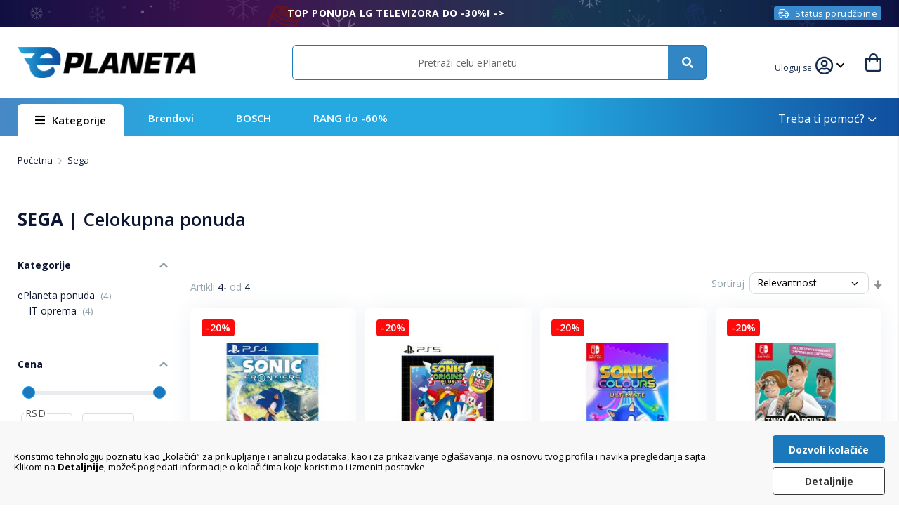

--- FILE ---
content_type: text/html; charset=utf-8
request_url: https://www.google.com/recaptcha/api2/anchor?ar=1&k=6LeT0RIqAAAAAELl7ITVc5MLov_Gnew0tga2cwUa&co=aHR0cHM6Ly9lcGxhbmV0YS5yczo0NDM.&hl=en&v=PoyoqOPhxBO7pBk68S4YbpHZ&theme=light&size=normal&anchor-ms=20000&execute-ms=30000&cb=96qm6z7lbrpf
body_size: 49278
content:
<!DOCTYPE HTML><html dir="ltr" lang="en"><head><meta http-equiv="Content-Type" content="text/html; charset=UTF-8">
<meta http-equiv="X-UA-Compatible" content="IE=edge">
<title>reCAPTCHA</title>
<style type="text/css">
/* cyrillic-ext */
@font-face {
  font-family: 'Roboto';
  font-style: normal;
  font-weight: 400;
  font-stretch: 100%;
  src: url(//fonts.gstatic.com/s/roboto/v48/KFO7CnqEu92Fr1ME7kSn66aGLdTylUAMa3GUBHMdazTgWw.woff2) format('woff2');
  unicode-range: U+0460-052F, U+1C80-1C8A, U+20B4, U+2DE0-2DFF, U+A640-A69F, U+FE2E-FE2F;
}
/* cyrillic */
@font-face {
  font-family: 'Roboto';
  font-style: normal;
  font-weight: 400;
  font-stretch: 100%;
  src: url(//fonts.gstatic.com/s/roboto/v48/KFO7CnqEu92Fr1ME7kSn66aGLdTylUAMa3iUBHMdazTgWw.woff2) format('woff2');
  unicode-range: U+0301, U+0400-045F, U+0490-0491, U+04B0-04B1, U+2116;
}
/* greek-ext */
@font-face {
  font-family: 'Roboto';
  font-style: normal;
  font-weight: 400;
  font-stretch: 100%;
  src: url(//fonts.gstatic.com/s/roboto/v48/KFO7CnqEu92Fr1ME7kSn66aGLdTylUAMa3CUBHMdazTgWw.woff2) format('woff2');
  unicode-range: U+1F00-1FFF;
}
/* greek */
@font-face {
  font-family: 'Roboto';
  font-style: normal;
  font-weight: 400;
  font-stretch: 100%;
  src: url(//fonts.gstatic.com/s/roboto/v48/KFO7CnqEu92Fr1ME7kSn66aGLdTylUAMa3-UBHMdazTgWw.woff2) format('woff2');
  unicode-range: U+0370-0377, U+037A-037F, U+0384-038A, U+038C, U+038E-03A1, U+03A3-03FF;
}
/* math */
@font-face {
  font-family: 'Roboto';
  font-style: normal;
  font-weight: 400;
  font-stretch: 100%;
  src: url(//fonts.gstatic.com/s/roboto/v48/KFO7CnqEu92Fr1ME7kSn66aGLdTylUAMawCUBHMdazTgWw.woff2) format('woff2');
  unicode-range: U+0302-0303, U+0305, U+0307-0308, U+0310, U+0312, U+0315, U+031A, U+0326-0327, U+032C, U+032F-0330, U+0332-0333, U+0338, U+033A, U+0346, U+034D, U+0391-03A1, U+03A3-03A9, U+03B1-03C9, U+03D1, U+03D5-03D6, U+03F0-03F1, U+03F4-03F5, U+2016-2017, U+2034-2038, U+203C, U+2040, U+2043, U+2047, U+2050, U+2057, U+205F, U+2070-2071, U+2074-208E, U+2090-209C, U+20D0-20DC, U+20E1, U+20E5-20EF, U+2100-2112, U+2114-2115, U+2117-2121, U+2123-214F, U+2190, U+2192, U+2194-21AE, U+21B0-21E5, U+21F1-21F2, U+21F4-2211, U+2213-2214, U+2216-22FF, U+2308-230B, U+2310, U+2319, U+231C-2321, U+2336-237A, U+237C, U+2395, U+239B-23B7, U+23D0, U+23DC-23E1, U+2474-2475, U+25AF, U+25B3, U+25B7, U+25BD, U+25C1, U+25CA, U+25CC, U+25FB, U+266D-266F, U+27C0-27FF, U+2900-2AFF, U+2B0E-2B11, U+2B30-2B4C, U+2BFE, U+3030, U+FF5B, U+FF5D, U+1D400-1D7FF, U+1EE00-1EEFF;
}
/* symbols */
@font-face {
  font-family: 'Roboto';
  font-style: normal;
  font-weight: 400;
  font-stretch: 100%;
  src: url(//fonts.gstatic.com/s/roboto/v48/KFO7CnqEu92Fr1ME7kSn66aGLdTylUAMaxKUBHMdazTgWw.woff2) format('woff2');
  unicode-range: U+0001-000C, U+000E-001F, U+007F-009F, U+20DD-20E0, U+20E2-20E4, U+2150-218F, U+2190, U+2192, U+2194-2199, U+21AF, U+21E6-21F0, U+21F3, U+2218-2219, U+2299, U+22C4-22C6, U+2300-243F, U+2440-244A, U+2460-24FF, U+25A0-27BF, U+2800-28FF, U+2921-2922, U+2981, U+29BF, U+29EB, U+2B00-2BFF, U+4DC0-4DFF, U+FFF9-FFFB, U+10140-1018E, U+10190-1019C, U+101A0, U+101D0-101FD, U+102E0-102FB, U+10E60-10E7E, U+1D2C0-1D2D3, U+1D2E0-1D37F, U+1F000-1F0FF, U+1F100-1F1AD, U+1F1E6-1F1FF, U+1F30D-1F30F, U+1F315, U+1F31C, U+1F31E, U+1F320-1F32C, U+1F336, U+1F378, U+1F37D, U+1F382, U+1F393-1F39F, U+1F3A7-1F3A8, U+1F3AC-1F3AF, U+1F3C2, U+1F3C4-1F3C6, U+1F3CA-1F3CE, U+1F3D4-1F3E0, U+1F3ED, U+1F3F1-1F3F3, U+1F3F5-1F3F7, U+1F408, U+1F415, U+1F41F, U+1F426, U+1F43F, U+1F441-1F442, U+1F444, U+1F446-1F449, U+1F44C-1F44E, U+1F453, U+1F46A, U+1F47D, U+1F4A3, U+1F4B0, U+1F4B3, U+1F4B9, U+1F4BB, U+1F4BF, U+1F4C8-1F4CB, U+1F4D6, U+1F4DA, U+1F4DF, U+1F4E3-1F4E6, U+1F4EA-1F4ED, U+1F4F7, U+1F4F9-1F4FB, U+1F4FD-1F4FE, U+1F503, U+1F507-1F50B, U+1F50D, U+1F512-1F513, U+1F53E-1F54A, U+1F54F-1F5FA, U+1F610, U+1F650-1F67F, U+1F687, U+1F68D, U+1F691, U+1F694, U+1F698, U+1F6AD, U+1F6B2, U+1F6B9-1F6BA, U+1F6BC, U+1F6C6-1F6CF, U+1F6D3-1F6D7, U+1F6E0-1F6EA, U+1F6F0-1F6F3, U+1F6F7-1F6FC, U+1F700-1F7FF, U+1F800-1F80B, U+1F810-1F847, U+1F850-1F859, U+1F860-1F887, U+1F890-1F8AD, U+1F8B0-1F8BB, U+1F8C0-1F8C1, U+1F900-1F90B, U+1F93B, U+1F946, U+1F984, U+1F996, U+1F9E9, U+1FA00-1FA6F, U+1FA70-1FA7C, U+1FA80-1FA89, U+1FA8F-1FAC6, U+1FACE-1FADC, U+1FADF-1FAE9, U+1FAF0-1FAF8, U+1FB00-1FBFF;
}
/* vietnamese */
@font-face {
  font-family: 'Roboto';
  font-style: normal;
  font-weight: 400;
  font-stretch: 100%;
  src: url(//fonts.gstatic.com/s/roboto/v48/KFO7CnqEu92Fr1ME7kSn66aGLdTylUAMa3OUBHMdazTgWw.woff2) format('woff2');
  unicode-range: U+0102-0103, U+0110-0111, U+0128-0129, U+0168-0169, U+01A0-01A1, U+01AF-01B0, U+0300-0301, U+0303-0304, U+0308-0309, U+0323, U+0329, U+1EA0-1EF9, U+20AB;
}
/* latin-ext */
@font-face {
  font-family: 'Roboto';
  font-style: normal;
  font-weight: 400;
  font-stretch: 100%;
  src: url(//fonts.gstatic.com/s/roboto/v48/KFO7CnqEu92Fr1ME7kSn66aGLdTylUAMa3KUBHMdazTgWw.woff2) format('woff2');
  unicode-range: U+0100-02BA, U+02BD-02C5, U+02C7-02CC, U+02CE-02D7, U+02DD-02FF, U+0304, U+0308, U+0329, U+1D00-1DBF, U+1E00-1E9F, U+1EF2-1EFF, U+2020, U+20A0-20AB, U+20AD-20C0, U+2113, U+2C60-2C7F, U+A720-A7FF;
}
/* latin */
@font-face {
  font-family: 'Roboto';
  font-style: normal;
  font-weight: 400;
  font-stretch: 100%;
  src: url(//fonts.gstatic.com/s/roboto/v48/KFO7CnqEu92Fr1ME7kSn66aGLdTylUAMa3yUBHMdazQ.woff2) format('woff2');
  unicode-range: U+0000-00FF, U+0131, U+0152-0153, U+02BB-02BC, U+02C6, U+02DA, U+02DC, U+0304, U+0308, U+0329, U+2000-206F, U+20AC, U+2122, U+2191, U+2193, U+2212, U+2215, U+FEFF, U+FFFD;
}
/* cyrillic-ext */
@font-face {
  font-family: 'Roboto';
  font-style: normal;
  font-weight: 500;
  font-stretch: 100%;
  src: url(//fonts.gstatic.com/s/roboto/v48/KFO7CnqEu92Fr1ME7kSn66aGLdTylUAMa3GUBHMdazTgWw.woff2) format('woff2');
  unicode-range: U+0460-052F, U+1C80-1C8A, U+20B4, U+2DE0-2DFF, U+A640-A69F, U+FE2E-FE2F;
}
/* cyrillic */
@font-face {
  font-family: 'Roboto';
  font-style: normal;
  font-weight: 500;
  font-stretch: 100%;
  src: url(//fonts.gstatic.com/s/roboto/v48/KFO7CnqEu92Fr1ME7kSn66aGLdTylUAMa3iUBHMdazTgWw.woff2) format('woff2');
  unicode-range: U+0301, U+0400-045F, U+0490-0491, U+04B0-04B1, U+2116;
}
/* greek-ext */
@font-face {
  font-family: 'Roboto';
  font-style: normal;
  font-weight: 500;
  font-stretch: 100%;
  src: url(//fonts.gstatic.com/s/roboto/v48/KFO7CnqEu92Fr1ME7kSn66aGLdTylUAMa3CUBHMdazTgWw.woff2) format('woff2');
  unicode-range: U+1F00-1FFF;
}
/* greek */
@font-face {
  font-family: 'Roboto';
  font-style: normal;
  font-weight: 500;
  font-stretch: 100%;
  src: url(//fonts.gstatic.com/s/roboto/v48/KFO7CnqEu92Fr1ME7kSn66aGLdTylUAMa3-UBHMdazTgWw.woff2) format('woff2');
  unicode-range: U+0370-0377, U+037A-037F, U+0384-038A, U+038C, U+038E-03A1, U+03A3-03FF;
}
/* math */
@font-face {
  font-family: 'Roboto';
  font-style: normal;
  font-weight: 500;
  font-stretch: 100%;
  src: url(//fonts.gstatic.com/s/roboto/v48/KFO7CnqEu92Fr1ME7kSn66aGLdTylUAMawCUBHMdazTgWw.woff2) format('woff2');
  unicode-range: U+0302-0303, U+0305, U+0307-0308, U+0310, U+0312, U+0315, U+031A, U+0326-0327, U+032C, U+032F-0330, U+0332-0333, U+0338, U+033A, U+0346, U+034D, U+0391-03A1, U+03A3-03A9, U+03B1-03C9, U+03D1, U+03D5-03D6, U+03F0-03F1, U+03F4-03F5, U+2016-2017, U+2034-2038, U+203C, U+2040, U+2043, U+2047, U+2050, U+2057, U+205F, U+2070-2071, U+2074-208E, U+2090-209C, U+20D0-20DC, U+20E1, U+20E5-20EF, U+2100-2112, U+2114-2115, U+2117-2121, U+2123-214F, U+2190, U+2192, U+2194-21AE, U+21B0-21E5, U+21F1-21F2, U+21F4-2211, U+2213-2214, U+2216-22FF, U+2308-230B, U+2310, U+2319, U+231C-2321, U+2336-237A, U+237C, U+2395, U+239B-23B7, U+23D0, U+23DC-23E1, U+2474-2475, U+25AF, U+25B3, U+25B7, U+25BD, U+25C1, U+25CA, U+25CC, U+25FB, U+266D-266F, U+27C0-27FF, U+2900-2AFF, U+2B0E-2B11, U+2B30-2B4C, U+2BFE, U+3030, U+FF5B, U+FF5D, U+1D400-1D7FF, U+1EE00-1EEFF;
}
/* symbols */
@font-face {
  font-family: 'Roboto';
  font-style: normal;
  font-weight: 500;
  font-stretch: 100%;
  src: url(//fonts.gstatic.com/s/roboto/v48/KFO7CnqEu92Fr1ME7kSn66aGLdTylUAMaxKUBHMdazTgWw.woff2) format('woff2');
  unicode-range: U+0001-000C, U+000E-001F, U+007F-009F, U+20DD-20E0, U+20E2-20E4, U+2150-218F, U+2190, U+2192, U+2194-2199, U+21AF, U+21E6-21F0, U+21F3, U+2218-2219, U+2299, U+22C4-22C6, U+2300-243F, U+2440-244A, U+2460-24FF, U+25A0-27BF, U+2800-28FF, U+2921-2922, U+2981, U+29BF, U+29EB, U+2B00-2BFF, U+4DC0-4DFF, U+FFF9-FFFB, U+10140-1018E, U+10190-1019C, U+101A0, U+101D0-101FD, U+102E0-102FB, U+10E60-10E7E, U+1D2C0-1D2D3, U+1D2E0-1D37F, U+1F000-1F0FF, U+1F100-1F1AD, U+1F1E6-1F1FF, U+1F30D-1F30F, U+1F315, U+1F31C, U+1F31E, U+1F320-1F32C, U+1F336, U+1F378, U+1F37D, U+1F382, U+1F393-1F39F, U+1F3A7-1F3A8, U+1F3AC-1F3AF, U+1F3C2, U+1F3C4-1F3C6, U+1F3CA-1F3CE, U+1F3D4-1F3E0, U+1F3ED, U+1F3F1-1F3F3, U+1F3F5-1F3F7, U+1F408, U+1F415, U+1F41F, U+1F426, U+1F43F, U+1F441-1F442, U+1F444, U+1F446-1F449, U+1F44C-1F44E, U+1F453, U+1F46A, U+1F47D, U+1F4A3, U+1F4B0, U+1F4B3, U+1F4B9, U+1F4BB, U+1F4BF, U+1F4C8-1F4CB, U+1F4D6, U+1F4DA, U+1F4DF, U+1F4E3-1F4E6, U+1F4EA-1F4ED, U+1F4F7, U+1F4F9-1F4FB, U+1F4FD-1F4FE, U+1F503, U+1F507-1F50B, U+1F50D, U+1F512-1F513, U+1F53E-1F54A, U+1F54F-1F5FA, U+1F610, U+1F650-1F67F, U+1F687, U+1F68D, U+1F691, U+1F694, U+1F698, U+1F6AD, U+1F6B2, U+1F6B9-1F6BA, U+1F6BC, U+1F6C6-1F6CF, U+1F6D3-1F6D7, U+1F6E0-1F6EA, U+1F6F0-1F6F3, U+1F6F7-1F6FC, U+1F700-1F7FF, U+1F800-1F80B, U+1F810-1F847, U+1F850-1F859, U+1F860-1F887, U+1F890-1F8AD, U+1F8B0-1F8BB, U+1F8C0-1F8C1, U+1F900-1F90B, U+1F93B, U+1F946, U+1F984, U+1F996, U+1F9E9, U+1FA00-1FA6F, U+1FA70-1FA7C, U+1FA80-1FA89, U+1FA8F-1FAC6, U+1FACE-1FADC, U+1FADF-1FAE9, U+1FAF0-1FAF8, U+1FB00-1FBFF;
}
/* vietnamese */
@font-face {
  font-family: 'Roboto';
  font-style: normal;
  font-weight: 500;
  font-stretch: 100%;
  src: url(//fonts.gstatic.com/s/roboto/v48/KFO7CnqEu92Fr1ME7kSn66aGLdTylUAMa3OUBHMdazTgWw.woff2) format('woff2');
  unicode-range: U+0102-0103, U+0110-0111, U+0128-0129, U+0168-0169, U+01A0-01A1, U+01AF-01B0, U+0300-0301, U+0303-0304, U+0308-0309, U+0323, U+0329, U+1EA0-1EF9, U+20AB;
}
/* latin-ext */
@font-face {
  font-family: 'Roboto';
  font-style: normal;
  font-weight: 500;
  font-stretch: 100%;
  src: url(//fonts.gstatic.com/s/roboto/v48/KFO7CnqEu92Fr1ME7kSn66aGLdTylUAMa3KUBHMdazTgWw.woff2) format('woff2');
  unicode-range: U+0100-02BA, U+02BD-02C5, U+02C7-02CC, U+02CE-02D7, U+02DD-02FF, U+0304, U+0308, U+0329, U+1D00-1DBF, U+1E00-1E9F, U+1EF2-1EFF, U+2020, U+20A0-20AB, U+20AD-20C0, U+2113, U+2C60-2C7F, U+A720-A7FF;
}
/* latin */
@font-face {
  font-family: 'Roboto';
  font-style: normal;
  font-weight: 500;
  font-stretch: 100%;
  src: url(//fonts.gstatic.com/s/roboto/v48/KFO7CnqEu92Fr1ME7kSn66aGLdTylUAMa3yUBHMdazQ.woff2) format('woff2');
  unicode-range: U+0000-00FF, U+0131, U+0152-0153, U+02BB-02BC, U+02C6, U+02DA, U+02DC, U+0304, U+0308, U+0329, U+2000-206F, U+20AC, U+2122, U+2191, U+2193, U+2212, U+2215, U+FEFF, U+FFFD;
}
/* cyrillic-ext */
@font-face {
  font-family: 'Roboto';
  font-style: normal;
  font-weight: 900;
  font-stretch: 100%;
  src: url(//fonts.gstatic.com/s/roboto/v48/KFO7CnqEu92Fr1ME7kSn66aGLdTylUAMa3GUBHMdazTgWw.woff2) format('woff2');
  unicode-range: U+0460-052F, U+1C80-1C8A, U+20B4, U+2DE0-2DFF, U+A640-A69F, U+FE2E-FE2F;
}
/* cyrillic */
@font-face {
  font-family: 'Roboto';
  font-style: normal;
  font-weight: 900;
  font-stretch: 100%;
  src: url(//fonts.gstatic.com/s/roboto/v48/KFO7CnqEu92Fr1ME7kSn66aGLdTylUAMa3iUBHMdazTgWw.woff2) format('woff2');
  unicode-range: U+0301, U+0400-045F, U+0490-0491, U+04B0-04B1, U+2116;
}
/* greek-ext */
@font-face {
  font-family: 'Roboto';
  font-style: normal;
  font-weight: 900;
  font-stretch: 100%;
  src: url(//fonts.gstatic.com/s/roboto/v48/KFO7CnqEu92Fr1ME7kSn66aGLdTylUAMa3CUBHMdazTgWw.woff2) format('woff2');
  unicode-range: U+1F00-1FFF;
}
/* greek */
@font-face {
  font-family: 'Roboto';
  font-style: normal;
  font-weight: 900;
  font-stretch: 100%;
  src: url(//fonts.gstatic.com/s/roboto/v48/KFO7CnqEu92Fr1ME7kSn66aGLdTylUAMa3-UBHMdazTgWw.woff2) format('woff2');
  unicode-range: U+0370-0377, U+037A-037F, U+0384-038A, U+038C, U+038E-03A1, U+03A3-03FF;
}
/* math */
@font-face {
  font-family: 'Roboto';
  font-style: normal;
  font-weight: 900;
  font-stretch: 100%;
  src: url(//fonts.gstatic.com/s/roboto/v48/KFO7CnqEu92Fr1ME7kSn66aGLdTylUAMawCUBHMdazTgWw.woff2) format('woff2');
  unicode-range: U+0302-0303, U+0305, U+0307-0308, U+0310, U+0312, U+0315, U+031A, U+0326-0327, U+032C, U+032F-0330, U+0332-0333, U+0338, U+033A, U+0346, U+034D, U+0391-03A1, U+03A3-03A9, U+03B1-03C9, U+03D1, U+03D5-03D6, U+03F0-03F1, U+03F4-03F5, U+2016-2017, U+2034-2038, U+203C, U+2040, U+2043, U+2047, U+2050, U+2057, U+205F, U+2070-2071, U+2074-208E, U+2090-209C, U+20D0-20DC, U+20E1, U+20E5-20EF, U+2100-2112, U+2114-2115, U+2117-2121, U+2123-214F, U+2190, U+2192, U+2194-21AE, U+21B0-21E5, U+21F1-21F2, U+21F4-2211, U+2213-2214, U+2216-22FF, U+2308-230B, U+2310, U+2319, U+231C-2321, U+2336-237A, U+237C, U+2395, U+239B-23B7, U+23D0, U+23DC-23E1, U+2474-2475, U+25AF, U+25B3, U+25B7, U+25BD, U+25C1, U+25CA, U+25CC, U+25FB, U+266D-266F, U+27C0-27FF, U+2900-2AFF, U+2B0E-2B11, U+2B30-2B4C, U+2BFE, U+3030, U+FF5B, U+FF5D, U+1D400-1D7FF, U+1EE00-1EEFF;
}
/* symbols */
@font-face {
  font-family: 'Roboto';
  font-style: normal;
  font-weight: 900;
  font-stretch: 100%;
  src: url(//fonts.gstatic.com/s/roboto/v48/KFO7CnqEu92Fr1ME7kSn66aGLdTylUAMaxKUBHMdazTgWw.woff2) format('woff2');
  unicode-range: U+0001-000C, U+000E-001F, U+007F-009F, U+20DD-20E0, U+20E2-20E4, U+2150-218F, U+2190, U+2192, U+2194-2199, U+21AF, U+21E6-21F0, U+21F3, U+2218-2219, U+2299, U+22C4-22C6, U+2300-243F, U+2440-244A, U+2460-24FF, U+25A0-27BF, U+2800-28FF, U+2921-2922, U+2981, U+29BF, U+29EB, U+2B00-2BFF, U+4DC0-4DFF, U+FFF9-FFFB, U+10140-1018E, U+10190-1019C, U+101A0, U+101D0-101FD, U+102E0-102FB, U+10E60-10E7E, U+1D2C0-1D2D3, U+1D2E0-1D37F, U+1F000-1F0FF, U+1F100-1F1AD, U+1F1E6-1F1FF, U+1F30D-1F30F, U+1F315, U+1F31C, U+1F31E, U+1F320-1F32C, U+1F336, U+1F378, U+1F37D, U+1F382, U+1F393-1F39F, U+1F3A7-1F3A8, U+1F3AC-1F3AF, U+1F3C2, U+1F3C4-1F3C6, U+1F3CA-1F3CE, U+1F3D4-1F3E0, U+1F3ED, U+1F3F1-1F3F3, U+1F3F5-1F3F7, U+1F408, U+1F415, U+1F41F, U+1F426, U+1F43F, U+1F441-1F442, U+1F444, U+1F446-1F449, U+1F44C-1F44E, U+1F453, U+1F46A, U+1F47D, U+1F4A3, U+1F4B0, U+1F4B3, U+1F4B9, U+1F4BB, U+1F4BF, U+1F4C8-1F4CB, U+1F4D6, U+1F4DA, U+1F4DF, U+1F4E3-1F4E6, U+1F4EA-1F4ED, U+1F4F7, U+1F4F9-1F4FB, U+1F4FD-1F4FE, U+1F503, U+1F507-1F50B, U+1F50D, U+1F512-1F513, U+1F53E-1F54A, U+1F54F-1F5FA, U+1F610, U+1F650-1F67F, U+1F687, U+1F68D, U+1F691, U+1F694, U+1F698, U+1F6AD, U+1F6B2, U+1F6B9-1F6BA, U+1F6BC, U+1F6C6-1F6CF, U+1F6D3-1F6D7, U+1F6E0-1F6EA, U+1F6F0-1F6F3, U+1F6F7-1F6FC, U+1F700-1F7FF, U+1F800-1F80B, U+1F810-1F847, U+1F850-1F859, U+1F860-1F887, U+1F890-1F8AD, U+1F8B0-1F8BB, U+1F8C0-1F8C1, U+1F900-1F90B, U+1F93B, U+1F946, U+1F984, U+1F996, U+1F9E9, U+1FA00-1FA6F, U+1FA70-1FA7C, U+1FA80-1FA89, U+1FA8F-1FAC6, U+1FACE-1FADC, U+1FADF-1FAE9, U+1FAF0-1FAF8, U+1FB00-1FBFF;
}
/* vietnamese */
@font-face {
  font-family: 'Roboto';
  font-style: normal;
  font-weight: 900;
  font-stretch: 100%;
  src: url(//fonts.gstatic.com/s/roboto/v48/KFO7CnqEu92Fr1ME7kSn66aGLdTylUAMa3OUBHMdazTgWw.woff2) format('woff2');
  unicode-range: U+0102-0103, U+0110-0111, U+0128-0129, U+0168-0169, U+01A0-01A1, U+01AF-01B0, U+0300-0301, U+0303-0304, U+0308-0309, U+0323, U+0329, U+1EA0-1EF9, U+20AB;
}
/* latin-ext */
@font-face {
  font-family: 'Roboto';
  font-style: normal;
  font-weight: 900;
  font-stretch: 100%;
  src: url(//fonts.gstatic.com/s/roboto/v48/KFO7CnqEu92Fr1ME7kSn66aGLdTylUAMa3KUBHMdazTgWw.woff2) format('woff2');
  unicode-range: U+0100-02BA, U+02BD-02C5, U+02C7-02CC, U+02CE-02D7, U+02DD-02FF, U+0304, U+0308, U+0329, U+1D00-1DBF, U+1E00-1E9F, U+1EF2-1EFF, U+2020, U+20A0-20AB, U+20AD-20C0, U+2113, U+2C60-2C7F, U+A720-A7FF;
}
/* latin */
@font-face {
  font-family: 'Roboto';
  font-style: normal;
  font-weight: 900;
  font-stretch: 100%;
  src: url(//fonts.gstatic.com/s/roboto/v48/KFO7CnqEu92Fr1ME7kSn66aGLdTylUAMa3yUBHMdazQ.woff2) format('woff2');
  unicode-range: U+0000-00FF, U+0131, U+0152-0153, U+02BB-02BC, U+02C6, U+02DA, U+02DC, U+0304, U+0308, U+0329, U+2000-206F, U+20AC, U+2122, U+2191, U+2193, U+2212, U+2215, U+FEFF, U+FFFD;
}

</style>
<link rel="stylesheet" type="text/css" href="https://www.gstatic.com/recaptcha/releases/PoyoqOPhxBO7pBk68S4YbpHZ/styles__ltr.css">
<script nonce="vrSx5azS4bqVSlxYQN_jYA" type="text/javascript">window['__recaptcha_api'] = 'https://www.google.com/recaptcha/api2/';</script>
<script type="text/javascript" src="https://www.gstatic.com/recaptcha/releases/PoyoqOPhxBO7pBk68S4YbpHZ/recaptcha__en.js" nonce="vrSx5azS4bqVSlxYQN_jYA">
      
    </script></head>
<body><div id="rc-anchor-alert" class="rc-anchor-alert"></div>
<input type="hidden" id="recaptcha-token" value="[base64]">
<script type="text/javascript" nonce="vrSx5azS4bqVSlxYQN_jYA">
      recaptcha.anchor.Main.init("[\x22ainput\x22,[\x22bgdata\x22,\x22\x22,\[base64]/[base64]/[base64]/[base64]/cjw8ejpyPj4+eil9Y2F0Y2gobCl7dGhyb3cgbDt9fSxIPWZ1bmN0aW9uKHcsdCx6KXtpZih3PT0xOTR8fHc9PTIwOCl0LnZbd10/dC52W3ddLmNvbmNhdCh6KTp0LnZbd109b2Yoeix0KTtlbHNle2lmKHQuYkImJnchPTMxNylyZXR1cm47dz09NjZ8fHc9PTEyMnx8dz09NDcwfHx3PT00NHx8dz09NDE2fHx3PT0zOTd8fHc9PTQyMXx8dz09Njh8fHc9PTcwfHx3PT0xODQ/[base64]/[base64]/[base64]/bmV3IGRbVl0oSlswXSk6cD09Mj9uZXcgZFtWXShKWzBdLEpbMV0pOnA9PTM/bmV3IGRbVl0oSlswXSxKWzFdLEpbMl0pOnA9PTQ/[base64]/[base64]/[base64]/[base64]\x22,\[base64]\\u003d\\u003d\x22,\x22SsOZM8Oow6vDosOxJcO3w6gbIMOOwp8AwohowqfCvMKpB8KvwonDj8KNLMObw5/Dv8Omw4fDum/DpTdqw4JaNcKPwpfCjsKRbMKNw5fDu8OyAgwgw6/DuMOTF8KnTcKwwqwDc8OnBMKew61qbcKWZRpBwpbCr8O/FD96N8KzwoTDigZOWRTCrsOLF8OoQm8CeULDkcKnPxdebn8hFMKzbU3DnMOsacKPLMOTwo/CvMOeex/[base64]/DqMK7wr/CkcOlJhLCvMKDw6LDpGYFwovCi2HDn8OXUcKHwrLCqcK6Zz/DiFPCucKyMcKmwrzCqFRCw6LCs8OCw4lrD8KqJV/[base64]/Dp3UqV8KGWwfCqsO1EmpiPnTDk8OKwqvCmCAUXsOXw7rCtzFyMUnDqy7Dm28rwqxpMsKRw6rChcKLCS0Yw5LCowPCpAN0wrUbw4LCukIQfhcXwobCgMK4IMKCEjfChUTDjsKowqXDtn5Ld8K+dXzDgT7CqcO9wqlKWD/[base64]/WMOVSBjCmsKYwoTDiMO0VDfCvhYoVsKJw5/[base64]/CsEkuw4XDncOHwo/CqsKkw6DDsMKYwpw3wrDDghoQwpNyDRtBfsKJw6fDsQ7Cvy7CgQF6w6DCp8OxFHrCi3k4SwbDq1bCl31bwp9Pw6bDgsOPw6HDuF3DvMKqw6jCtcOqw6NSasOnD8OWTTs0CyEfecK5wpZNw5pDw5kHwrlpwrJvw6Iuwq7DmMOQOD9Twr5ifB/Do8KZAcKKw5rCscKjY8O+FSHDhCzCjcKiQTLCocK/w73ClcOSb8KbVsOqPcKEZV7Dv8K6ZAwqwqF/[base64]/ClgfCijzCpmlKGmrDsx7CtizCjsOZAcKgWUwJFl3CscO+CF7DhMOKw5TDlMOWIzIZwqjDozbDgcKaw6lfw6I8IMKBGsKRSsKMEwLDsGXCjMOYFE5Fw6lfwphYwrDDjG4ReWc/OcO1w4d+SATCq8Kld8KaNMKAw5Zsw43DvAHClW/CswnDpsKLPcK2D1x1OBlgQ8KzPcOSNcOnMUIPw6/Cg1XDn8O6d8Knwq7Cl8OUwppsbsKiwqvCgArCgcKnwpjCmzZewq5Yw5vCgMKxw5zChUvDrTMew63CvcK8w5QqwovDkRg0wobCuVlrAcO1E8OHw4dKw7dAw63CnsO/Njx2w757w7LCpU3DvlvDh17DtVoCw79jcsKWV0nDkjo3X0QmbMKmwqXDiT5Fw4/[base64]/E8KhJXk9GgxMM8OZwpnDn8KIecOYwrbDgwDDpifCoykNw7zCsD7CnzjDr8OWYnJ4wrDDrzzDq3/Dq8KKU2pqJcKew5psBSjDvMKvwofChcK1fcOBwpwwJCFkVWjCgADChMOoP8Ked27CkE1Kb8KfwpQ0w4ptwoDDo8OMwovCnsOBGsO0U0rDscOYwqTCjWFLwo0zYMKnw7B9dMObFw3DvFDCrHBaU8K7diPDicK+wrLCgQTDvCTDucKpbkd8wr7Cog/CrljDsB51HcKKXMO8LEHDpMObwrPDpcK9Tz3Cn2kHAsOFD8OSwoFSw7zDmcO+MsKgw7bCvS/[base64]/DgsKXDcKaZsKhdcK6IcO+w5LCq3gaw6wawp8jw4XDolDDvHvCtyHDqkrCgSzCqjcIfWUTwrTCoxTDgsKPKigQAAbDrsK8XiXCtjPDljDDpsKMw6TDk8OMNW3DtEwiw6k2w6YRwp1gwrtpSMKBERp1AFfDu8KVw6h7woQ/[base64]/ChcO7w5kMwovCgMKAw7gIw5zDiRTCsy07w4Yswp9RwrfDlG4DGMKlw53DtMK1W3wXGsKUw4N5w4TCj3w6wrvDvcOPwrjCmMKGwofCpMKxHcK+wqJaw4cewoFGw7/CijEVw5DCgVXDs2jDlAxVd8O+wplNw4IrJMOEwrTDlMKwfRDDsw0Acl/[base64]/DhlzDmsKUw7/Cr8OGwqbCqsKMwrkTXsKnel3CtUbDtMOhwoZ8OcKJJAjCgHHDn8Ofw6rDv8KvfyPCpcKhESXCoHguUsKTw7DDkMOUw79TP0lrN2/CpMKpwrsLVMKjRHbDtMKaM1rCo8OKwqJtDMKWRcOxI8KAOMKJwqlAwoDDpz0FwqBhwqvDoBhIwozCiGc7worDiXlcKsOSwq9mw5XDllLCkGM0wqXDjcOPw7fCmcKkw5R9H1VaAU3Cijh2UsKnSTjDn8K7Tx91IcOrwogFEwUkc8O+w6LDoADDsMOBEMOeUMOxY8K/[base64]/w7nCo1kHw4Zbw47ChyICawFnw7nDgSnDlAFOSCpbaRx9w6nDuyBRNxFKTsKuw4kiw4LCt8OFSMOnwr5HZ8KeEMKAUWRww63DulPDtMKiw4XCjXfDvHLDmzAUQxMGTTUaC8KewrlUwpF0fSAOwqfCq3sewq7Com5Jw5MjOmrDkFMmw4bCh8K/w4BDDWHCuE7DhcK4PcKfwoDDgkQ/HsK0wp/Cs8KpIUh5wo/[base64]/EMK4wpnCgMOGw4nCqxTCmFMjPz0nFnk6wrrDpjpCTTHCunB4wp/CvsO5w5BGOMONwrvDsk4DEMKSJS3Dj2DClVoAwpLCm8Khbk5Gw5jDjyjCv8OJYMKSw5sVwr0xw70rasOSOsKPw7/DtMKwNCB0w5rDhcONw5orasOow4vDgRrCmMO0w48+w6DCu8KYwoHCkcKCw6vCg8K9wpZkwo/DusK6VTs0FMKLwqrDjMOjw5cNGhsYwo1Db2XClAXDv8OZw77Cl8KIX8KNQC/Dlmlpwr40w7EawqvCoCDDpMOdbTfDgWjDoMKiwr3DihjDjQHCjsOZwqdiGCzCsmcMwpsZw7dmw58fIsObKl5Sw5XDk8OWw5DCrC/CkyDCkH/CiUbClQZ/HcOmB1cdBcKaw73DqgsBwrDChgzDkcOUGMO/BAbDpMKYw6bDpC3DkUF9w4rCsxNSflFww7xPMMOxRcKxw6zCjD3DnlTClsOOdMOnBFlbRhFRw5HDsMKYw63Cux1BSwHDpBkiUMOmdRhVdBjDjFvDuCMNwrEDwoo2RcKFwrlvw64nwrNjbsOAUncWFzzCuW/CkTQ3Ujs3RxfCv8K1w5Jpw4XDicOLw40qwqnCrMKOCwB7wrrCpQrCr2pPUMKKd8OSwr3DmcKGw7PCuMKgY0rDo8KgPHvDl2JvYTczwqF9wpcrw6/CisKpwrLDu8KhwokFXBjDqkMvw4HCjsK9extMw5h/w7l3wqXCjMOMwrLCrsOSfzEUwropwq4fb1PCr8Kyw404wqd+w689ZQDDtsKzLjA+OQ3CscOJScOVw7bDlsOqcMK/w5QGOcK4wpFMwr3CrMKwc2JewoAzw7RQwoQ/w53DlsKeT8K4wqxgWSPCvUsrw64NfzM9wrILw5HDs8O7wqTDrcK7w74vwrABEVPDiMKmwpTDukzCosO+SsKuw5jCh8K1dcKKCMOmcBvDu8O1ZWnDhsKjPMOebEPCj8OQaMOcw7p+c8Kkw4nCiV17wq06Sjk2w4fDsX/DvcKdwqzDisKtCwV/w5bDvcOpwrDCqFvClC5QwrVcR8OHScOWwoXCt8Kuwr/ChHXCv8OhfcKcH8KTwobDsDpAc2QlWcKuWsKHAcKHwovCqcO/w6AGw6g+w4XCuwlQwq3Cr0XDkybCjUDCpTgmw77DgMOQJMKbwoJNbhgiwqvCrcO6KXHCsG9Uw5Ahw6hxEcKue1ALcMK0KUHDqRRkwoAgwo3DusKqTsKXJcO2wocnw7LCosKRZ8KtXsKETcK6Em5+wpzCh8KgKAXCmW/[base64]/CqAk/w60LYEUPVH4DbG7DuMKVPlvDtMO4esK0w6fCq0PCjMK+TRA8WMK8QTofcMOIKBbDuQAAb8KKw5LCqcOpMVjDsjjDvcOYwoHCocK2fsKzwpfCtw/CpsKGw45mwoIKMirDnBYbwpEmwrcEE2h8wpjCs8K0MMKbcAnDgxQzw5jDj8Orw6zCv2YCw5nCisKIRMKRLxwGYETCvFsrPsKLwrvDkxMCcktWYy/CrRHDuAAHwoU2EWHDoSPDvX8GGMKmwrvDgnfDksOsHERuwr06dXFewrvDpcOkw6ALwqUrw4VwwpvDtSszd23CglcnTsKSAMK2wrjDmibCgR7Duj4tcsKrwrp7JmfCi8OGwrbChirCv8O8w6LDu2lTCAHDojzDj8O0wrZ4w43DsnpJwqjCuUM/w6zCmFNrG8OHXMK1C8OFwrARw7/Co8OiLn3ClBzDsRTDjHHCqFLChzvCtwrCosO3FcKMPMKDM8KBX3vCmkNcwrzCtjMsNG0nMgjDr2HDtQfCo8KPYnhAwoIuwpxTw5HDgsOxWk1Lw4LCm8K8w6HDkcORwqzCjsOKY3TDgDkyDcOKwrfDhmhWwpJTSTbCihlrwqXCiMKif0rCvMKvbMKDw7/CszM+C8OqwofDuxJaP8O1w6Akw4IXw6fChwvDqyR3EsOfwrg7w64kw40fYMO3Dz3DmcK0w4MeQcKxR8KfKEPDrsOELhx7w6YUw73Cg8K9XQfCuMOPeMOLaMKRYMO3CMKkOMOZw43ClAhYwo57ecOtFcKkw6BHw7ZuV8OVf8KLfMOfIMK4w6EPPkHCk3PDicOPwp/CtsO1fcKvw5fDkcKtw4ckGcKdAMK8w6swwpgsw65mwpYjwpbDhsOwwoLDsRolb8KJCcKZw4t3worChMKew5wYVD8Dw5PDrkB/IT3Cm00oO8Kqw4M9wr3CqRddwqHDhzfDucOWwo7CpcOnw5XCo8K5wqxhRMKpDyDCt8ORE8KPJsKbwoIkwpPDlnwkwrnDl1hww4DDqV59eVHDt0jCr8KWw7jDpcOowoZDEjZgw47CrMKgOMOLw5lGw6TDqsOsw7/CrsKdHcOQw5vCuVwJw7wAeS0xw7ssRMOncjZOw54ywqLCs0cJw5TCgcKiNQQMeC3DngrCvcOzw5/DjMK2woJGXlF2wqjCoy7CjcOMSjtNwoPCgcK+w7ofNQRIw6zDm3vCosKQwowpYcK0XcOfwqDDhFzDicOqw5xwwpRmAcOWwoI8cMKRw4fCk8OqwpTDsG7DmcKSwohow7VOwo1BRsOGwpRaw6/CllhaDl/DosO0w4s+fxkFw5/DvDDDg8Khw70qw4TCtjPDvD4/UGnDoArDjm4Wb2LDig/DjcKHwo7CjsOWw5BVH8K5e8ODw4nCjiDCgXfDmRjDjB/[base64]/Dux8WJ8KLwqlPwqd9wrbCpMKmworCsFUTwp0NwrwfbFV5wo0DwpQEwojCshc3w5XCh8O+w6dQaMOLG8OOwrUVw5/CrhnDscOKw57DqcKgwrgpPsOqw7gvW8O2wonDmMKCwrt5TMK2w7B6wq/DsXDCv8ObwqESE8OiXyV8wpnCoMO9CcKlOARyOMOhwo9Dc8KwJ8Kpw7VXdDooXMOTJMK7wqhLCMOPX8OXw5p1w6XChx/[base64]/wrxqwq9/w5JNw7QSwrXDsMKTWnrDp0hnVwfClVHCpDAfdwQkwqYDw6jDmMOawpEgesKJL0VcJcOUGsKeCcKnwphAwohWYMO7Gh4ywpfClMKaw4LDgm4Ja2PCkEFcCsK5NXDCnWHCrnXCnMOuJsONw53Dh8KNRsOvXmzCs8OiwpRTw5UQa8ObwoTDuR/CqMOjQFZPwoIxwqzClDrDkibCphcjwr9LNTPCvsO/wqbDhMK4SsO+wprCiCLDsix2Ox/Crj4CUG5ZwrfCpMOcM8Kaw7YNw7bChyfCk8OcHRvCjMOIwo/Cr3cow5JhwozCv2zDrcOEwqwCw7wvCRjDhQzClMKDw601w5rCn8K3wpHCi8KaAyM4woTDtT1uOzfChMKyDsKnMsKEwpFtbMKGD8KowqcwF1FSHhp2wp/[base64]/CjVZkYXvDnWwMRsOOw5bDtsOCwo0xB8KtJMOkM8KAw7bCqF0THsOcw5HCr3TDk8OQHQcjwqbDiToXG8OKXmHCrcKww4U2w5EWwqXDvUIQw4zCu8K0w7zDsDAxwpfDgsOvWztkw5/Do8KNTMKawpALWGFmw7kKwpLDkU0owqLCqA5dURLDuyfChw7Di8OPJcKvwoIYbg7CszHDigXCiCPDr3k4wopNwrNSw4zCgDnCiQjCm8OmJV7CjGjDkMK+AcOfIRV/[base64]/DjcKzw7FNP1EeYcOLGF/DqsO0wrbDgSdMccOTEzrDhFYYw6rCpMKZMjzDvUoGwpHCuFzDhyFpLhLCuxN9RAoVMMOXw5jDoArCiMKjRk9bwoY8wp7CqVMHEMKfZQ3DujBFw5TCgUgWZ8Ogw4LCuQ4XbynCl8K/VjsrVwnDukpvwqURw7A/eldswrg7PsOsWcK8MyYqU2gRw4bCocKzVTDCuy5fQXPCkFhjWsKHCMKXw5M3XFJyw6gtw4bCghrChsKWwrRgSD/Cn8KJXi3DnggAw5crMDZVVQZ1wpXCmMOrw5/CqMOJw7zDo1nDh1dCCMKnwq4vQcKPbnDCvGR1wrLCt8KUw5nDn8Ogw7zCnjzClFzDscOWw4N0wofCkMOuD0ZsWMOdw5vCkUPCigjCsjLDqcKWLBJAKkQ8Xglmw7MQw6B/[base64]/DhsK+WCllQGnCj2wMGsOPd8K8VT0sCWxNw6lQwprDlMK3XTVsGsKbwpLCm8OmFsO6w4TCn8KvXlfDgGdRw6AxK0FHw712w73DgcKiOcK5Uz8QasKfw40RbUNxdWbDlcKXw7ELwpPDiArCmlYoLCgjwp0CwrHCscO4wqU/[base64]/w7xKwpjDuB7CrcKsw7DCokXCs8ODJsONOMOsTBbCisKmRMKPOih4wrVOw6fDsGvDiMOVwrFBw6YDVHNuw7rDmcO+w7vDtsOZwpLDnsKYw4Ycw5tQP8KQE8O7w6/CocOkw6PDmMKUwqE1w5LDuzVoW2cHZMOIw4Bvw5fCrXLDuB3DgMOSwovDsinCn8OGwpd0wpTDmWLDtiE9w4Z/JsK6ScOCd2jDusKAwrRPB8OPWUo7KMKiw4lOw53CkQfDtsOyw4h5M3oIwpozD1UVw7oRJcKmf0zDgcK3TH/CnsKLNsKRFTPCgSvCncOTw4PCi8KyLS5mw45YwrZ0LUREDcOBCcOWwoDClcOgFjrDucOlwokuwqkdw7Ndwq7Cl8KAb8OXw4fCn1nDgXbCnMKRJMK7HwcVw6vDssKGwqzClFFKw7nCp8Ozw4gsCcOzMcOrJcOnfSRabcOhw67CoVQGYMOtWV9rUCjCpyzDr8KPOFp3w7/DgFtnwrZYG3DDjj5Bwr/DmyzCiUYGSEhhw7LCmWUnWcKww61XwpzDoyhYw7jCo14tSMOBc8K5IcOcMsONd2zDpBV7w7TCuGfDpzdVGMKaw5kDw4/DqMORSMKPHVrDtMK3dsO+acO5w5nDoMKuaRZXUcKqw77CvVjDiFkAwpBsQsO4wr/Dt8OlGQRdf8O9w4nCrWgKccOyw4bDo27Cq8OXw65CJ2NdwoDCjnrCvsOLwqA9wpnDtcKhwrTDiUdeZjbCksKOMMKywpnCqcO+w7s3w4/CoMKBMXDDrsKBUzbCosK+UgfClAXCvcO4fgvCsCbDiMK/w419YMOUQMKYJMKZDQfCoMKKd8O8PMONasK4wq/DocKwRBtdw67CvcOgWGvChsOGGcKkAMKxwpx5woJtV8Kmw5LDt8OEeMOpEQPCml3DvMOPwqYLwp1+w71wwoXClAfDtnfCoWDCqBbDoMOuTsObwoXClcOzwq/DtMO5w6/[base64]/[base64]/DhPDmcOAw6h2woLCgkU/w6LChH1/w73DrjIAwrYzw7pFfG3Ck8OpAcOvw4oMwoDCtMK4w6HCjWbDhMOxSsKBw6zDhMK0c8OUwo7ClULDqMOLGlnDhXIiVcOzwr7CgcKMKB5Vw6NCwo8OA3g9aMOUwofDhMKvwojCtUjCtcOVwol+IBPDv8KVaMKsw53Cshg0w73CrMOWw5R2H8OPw4AWasK/P3rCl8K5JFnDpArCsHHDombDk8Kcw7s/w6rCtA9ULhRmw5zDuhLCkTxzF3k+NcKRYsKSNCnDmsKFMzQdOQPCj1nDqMOKwrkYwpzDsMKTwo0pw4Nmw4zCvQrDnsK4bWvDnUfDrzZNw4PDhsKNwrh4YcKDw57CnGkyw6XCncKTwp8Kw4XCrWZlKcKTRyTDjsK/EcO9w4cVwp8bJX/[base64]/DncK8w7nCs8OafcOGEVfDtMKxaGptBMKxw7pcNCLDqV1sAsOlw7nCosKyIcO8w53Cn1rDncK3w71NwqLCuizCicO1w6J6wpk3wrfDvcOqFcK0w4pewonCjw3DiE07w5PDmSjDpy/[base64]/CpX1LBFp2Jw/[base64]/[base64]/wpUDclXDlFLClAbDocONw6TCvCxpK0TCpF87w5DCmcKHYmBNAU7DqjcKdcKwwo/[base64]/w7VSw7rCr1xoAsO9w4jCumrDjwbDhcOBw75lwoxED3lDwqXDpcKaw7zCuxJpw5/DusK3wrVidB1swqzDix/CpAVHwrvDiB7DrQpEw4bDpSbCiXs3w7rDvALCgsOEc8O7WMKWwoHDlDXCgsOSOMO0XF91wpTDjDPCm8KmwpjChcKbf8KRw5fDgUJrFcKBw6XDnsKcX8O9wqTCrMKBPcKvwrFSw5BSQBUTe8O/[base64]/[base64]/CgcKmB0ZzYBU2w6URw5fDkCLDlMOUDcKjfmHDrsKaaBPDo8ObGTBtworCpnLDvcKew4bDisK/wp8tw4nDiMOSYQ7Dn1HDtUMBwpkRwq/[base64]/DtMKlcTxtwqpdUcOaVsK5wqg1RMK+wpYKw7NaXF8Iw4ELw6kUQMOfB2XCux7CjANhwr/DksOEwqzDn8Khw63DllrCs07DpcOeRcKDw5XCsMK0McKGw6vCvyhzwoQHEcKwwowWw7V3w5fCscK9GMO3wrcxwpNYGxHDkcKqwoDDgDRdwovDp8KxTcOdwrJhwq/Dol7Di8Ktw6TCgsKTFQzDqQXCi8Ohw4YUw7XDt8O+woITw4QyPCLDlVvDjwTCucOSFMOyw6Q1L0vDo8ODwoMKEDfClsOXw7zDjgTDgMOawofDvcKAb3h7DcKNAgDCscOcw7cfKsOrwopIwrI/[base64]/DucKzw7lVw7vCmcOvK8Olwq/CsiUEwp3CjsKyw7xZFU9Ow5HCpcOlYVxjRVrDjcOywozDqzxJMcK9wp/Dl8OowpDChcKLNxrDn3zDvsKZNMOZw7szLmp5Z1/CuhlMwpPCjClldsOWwrrCv8O8aD03wowuwqDDkQTDrjRawrdMHcOkFDoiw5XDmA/Djj8ZeTvChVZeDsKnCMOew4HDk10Xwph5HMO5wrbDhcOgLsKfw4vDssK/[base64]/CpsK2JsKAPHdpdibDhcOGQ8O/[base64]/LGQDD8KnScKhw7IFwrl3w5BTV8ONHsK2FcOUSXnCliVrw6Jmw7PDr8KIcw9YcMKYwq41IG3DqW3DuyXDtDBbEAXCmhwbBcKUKMKrWXXCmMKiwo/Cnk/[base64]/[base64]/[base64]/Cv1XCg8KpZ0U/[base64]/Cn2Jjw5YkwrbDjiIswpnCowDDhFDCoMKHTzrDlmfDhS4feiPCrcK3alNLw7zDpFvDhBfCp25nw4DDtsO7wqzDnypRw4AFdsOlF8OFw57CgMOtccKmcMOIwo/Dj8K4JcO+OsKQBMOtwp7ChcKUw5tTwo7DtCAxw4IwwrkWw44/wozDnDjDlBHDqsOgw67Cnkc7wo/Do8OyGWB4wq3Dl3vClSfDsU7DnklEwqMmw7QZw7MBDgpSAmBaE8O+CMO/w50Mw6XCg1RwJSMhwoTClsK6B8KEXgsOw7vCrsKjw6bChcOowpkAw4rDq8OBH8Ohw57CiMOoSg8Ew4LDl2TDgzXDvlfDvyLDqW7Ci1VYVEEmw5NPwrbDgxFBwonCpsOowoHDtMO6wrhBwpElFMO/w4ZdKXwsw5ZhNsODwpF4w4k0AGQuw6ooZxXClsOOFQFSwonDkCLDpsKcwqXCqsKTwq3DhsKGMcKLRMOTwp0hMTFpBQ7CtsKNZMO7Q8KnLcKVwq3DshnCgDnDrApDSnpoH8K6cHLCqQDDqAzDgMKKI8Omc8OqwrpNDA/DpcO6w4PDh8OeCcKqwp56w6bDh0rCnxNbOlxBwrTCqMO5w7XChMKjwoJnw59iPcKkBEXCkMKvw6AowobCiXDCm3ocw5XDul5IfsKyw5jCvkRRwrc/IsKKw7NKfzZlQkFbaMKRS0QdTMOdwp8MaVVtw557wqzDssKKaMOuworDi0HDn8K9NMKJwrAbQsKmw6xiw4olVcOGVsOZYEfCiFjDmn3CvcKPZcKWwohfeMKSw4c/SMOrD8OvHi/DnMKGXGPCmSTDh8KnbxDDgj9awqMlwqbCpMOaZgrCpsKKwphOwqfCmC7DpxbDkcO5Ix0BDsKKfMKtw7DDhMOLVMKxbDVpGXsvwq3CqVzDnsOOwp/CjsOSWMKNCAzCkDl5woXCtcOZwrDCnsKuAQTCuVkyw4zCtsKXw70reTzCkDQLw6JkwrDDkyVkOMOhQQzDvcOJwodkKDlScsKfwr5aw47ClcO7wrkgwqfDqwEZw40rEMObVMKrwpVkwqzDv8KHwp/[base64]/GcKiw4o+wqc6w6HDoj3Co38kY1lsVMOpw7wZAMOpw6vCrMKqwrMibQdkwqfDpSfCosKgSkdiWlTDpRHClSAgYVMow7bDuW8CecKmQ8KtChXCjMO0w57DpQ/DkMOmKEjDiMKAwrJ8w7wyciRedAbDt8ONOcO3W0FVOsOTw6sYwpDDlSbCnlNgwqPDp8OnXcO5K0TCkyctw6wHwpLDrsKken/[base64]/[base64]/w6nDgsKbwpU6Y8K2EsKJMcOwwrPCpG3ChxYgw4XDuMKvw7nDiQnCuDkrw6sgTWbCijdnXsOAw5dQw4XDisKRfQAlB8OLVsOBwpXDgcOjw7/[base64]/wrdjw657MsOFTw7Do8KYVhPCuMOnL2bCuiLDhsKyW8OXRGtUwp/CpB5pw4UqwptDwpDCnAHCh8K4FMKMw5Q3fD0Rd8O+RMKvJnHCqn0Uw6IbYyd+w7PCtsKnQV7CunDCicK1KXXDl8KuQhR6GMK8w5fCuzpYw5DCmsK/[base64]/GTZgYcKUD8OaY8KoBld+PMK5wrfCnR/DpsOJwpldPcKaFV8QasOkwp/[base64]/DlcO2wpvCncKMw5MVwpjCqsKAwpl/GCRLDXgkRCDClhF1NXoCXAoAwrE/w59iVsOhw4QrZTjDlMOmM8KGwq0zw6cHw4jCs8KXWnZFIk/Ci0IUwoTCjhotw6bChsOzXsKfdxzDssKIO1TCrkV1T3jDk8Kzw44dXsOzwq0zw6tBwptTw6TCvsK/[base64]/[base64]/wqM8w5LCtcKLwq/CnMKnYcOFCW/DqmLDrR0zecK3cMK5awUMw7fDgQoAIMKKw5trw68jwrUSw60zw6nDisKcXsO0ccKhdEpJw7d/w70Rw6vDk1wOMU7DnllPLUpEw59kCR0ow5R5QQfCr8KiHR0hOkw3w6XCgBJOWcKRw6UTw4HCi8OyEC1Yw6HDiyVdw4Q6XHbCu1FgHsOaw4pPw4rDqMOTWsOMOA/DhXFbwpnCssKlbX96w5vDkjVUw6zDiUnCt8KxwoAMe8KAwp5aZcO0NSrDsRkfwplow5UfwrTCgQ7DjsOuA3/DiGnCmjrDpnTCpwR+wpQDc27CuXzCrFwHKMKvw6/Cq8KaARjCuVN6w7fCisO+woNvInnDrcKqQsKXIcOswqpAHRDCucKIaR/DpcKODlRGV8OFw5rCn0nCqMKMw5DCuR7Cjhtcw7bDpMKLasKww7nCpMOkw5XCpEDCiSIIMcOAPWXCgGzDtSkJG8OCEiImw5BLCQYLJcOYw5bCtMK7fsOpw7jDvEU/[base64]/Ck1nCi8OmG8Owwr8wPirDqDTCpsOTwr7CisKMw7/CunzDt8OkwrvDocO1wrXCncOCF8OXVmIlaQXCisOdw5zDky1/WQ5+NMOGZzBnwqjDlR7DhcOBwqDDg8O/w7LCpDPDuBoSw5XCvxbDr2sCw6TCtMKqScKSw5DDtcOVw48MwqlDw43Cs2U+w5VAw69wZsKowrzDgMK/L8KswrfDkA/Co8KBw4jCn8O1eynCnsODwpdHw7pKw556w54dw7jCsmfCv8KHwp/DmMO4w4jCgsOmw4VUw7rDkTPDrC06wo/CtnLCoMOAGlxjVC7Co1bChmJRNDNJwp/CgMKnwqPCqcKlccKcWBpww5Z/w5pvw7XDrMOYw55dDcO1TFUkFcOuw6wywq8cYAdUw6IVTcKJw4UOwrnDvMKGw702wprDhsO/asKIBsKPXcK8w7XDtcKLwqUtTU8wLlREIcKCw4TCpsKow47CpMKow45qw6hKB1IHKCzCsy96w4kCDsOrw5vCpRDDmsOefALCjsKlwp/CqsKIdcOVw4DCsMOKw7/[base64]/[base64]/DiW7DjsK/Iz7Cj8OEV3Bww7fDl2TCv03DhlUswrBOwqgVw7ZOwprCpzLCvTTDhDdfw74mw7kKw5LDsMK4wq/ChsOnGVfDoMOoTDgbw51mwpZ5woRNw6oRF3Raw43Dl8Oqw6LClsKZw4dtcnsswo5GTmzCsMO+w7DCjMKCwr9aw6AXGV1JCC8sfl1Kw5tzwpnCgcKvw5bCphPDj8KPw63DgydOw5F2w7l2w7jDvh/DrMKuw4/CrcOow4LCnw0wTcK5CcKEw59MJ8KBwpDDvcO2FcOaYMKMwqLCvlkmw5BTw6PDksKOCMOtCknCscOVwrdlwqjDnMOYw7XDvHwWw53DscO+w4IFwoPCtHdSwrdeAMO9wqTDosK9GxnDv8K/wqtaGMOqUcOQw4TDtXbDl3sowq3CiCVYw79WSMKdwpsWPcKIRMO9W0c/w4xGc8OtY8K6aMKMfcKcWMOTZQwQwqBMwp/Cs8OBwqrCmMOxAsOETsO+TcKWwqDDngwyFMObFMKpPcKTwqEow57DumHCvQVmwr9VR33DqQdeVnbDtcKbw6YpwrMISMOPO8Kww6vCgMKeMlzCu8O8b8O9dDIGLMOjbiNgM8Oww6wDw7nDlBTDvz/DsgdxHWcNTcKlwqbDrMK2SAfDvcKhZMOFSsOPwojDpgUMbC5GwqLDgsOmwo9fwrXCgRPCgBjDmQIvwozCuTnDnwXChVsdw7YaPCtdwq7DnxbCgsOsw4XCsynDicOILsO/JMK+w4EgfmANw4UwwrIaYVbDo1HCr33Dij3CkhHCu8K5AMOww5ckwrLDv0DCm8Kkwq0uwq3DmsOrU2VEBcKaFMKMwrlewp1Vw5llBGHDqULDncKITl/[base64]/ClAJMV0ZFSFw9w4laScOywo5Nw4Fiw4PDp1bDmm8WNCV/w7fCosOKIAkEwofDosKhw6zCqsOCPRDCjMKEbmfCoCnDunrDmcO8wrHClgxyw7QfTQ5wO8KfPU3Dr18/U0DDg8KLwoHDssOtfh7DsMOgw5MNBcKAw6TDt8OKw6LCscOmfMOywoZSw5QdwqLCj8KFwr7DvsK3wq7Dl8KWwrDCnEt/UznCj8OLX8K+JVNMw5Z9wr7CqcKIw4jDkAHCl8KdwoHDuxZMMG4UB07Cs2/DpcOAw7tOwqEzKsOOwqbCt8Ofw70iw5dDw6oewq0+woBDE8OyKMKtDcOMccK/w5k5PMOxUcOzwoHDlijCqsO7JlzCiMKzw7xJwos5X2MWfRjDnXhRwo3DusOXa2dywqzCnhbDmBo/[base64]/w5E3FV/CrMO8w57DtlJswrPCkD3DtcOrJWV+w4BoIMOkw5lwIsOgQsKHfsKdwo7Cl8KmwosOEsKSw5suDF/[base64]/[base64]/w7Vxwr5AL8O7DS/[base64]/Dq3zClAV6w5jCsQ9ywpYJaTosXUrCjsKww6LCmcKxw6BtOS/CpwZtwpZsBcKAbMK4wrDCniEjSRfCj0jDpW4rw4c2w4bDtjlIeWtZa8KXw6sfw5dCw7xLw7HCpiLDvhDClsKHw7zDsB4DNcKYwrfDp0oofMOWwp3DnsKTw53CsW3CsxUHUMOlT8O0IMKLw5nCjMKENR0rwp/CkMOrJW49J8KPP3XCiWdMwqp2Q1tsTsKyc1vDqR7CisOgNcKGVwDDlQEoV8OoIcKsw4LCowVyXcOzw4HCm8Kgwr3CjR5Fw6MjKcO8woAxOEvDhU17E2Rnw4AswoxGbMOcaWR9ZcKvLkLDn1VmbMO2w6J3w6HCrcOFNcKMw7bCgcOlw64oGjTCjsK9wq/Cuz/CnF1bwr0Ww58xw5jDqHbCucOWFsK7w7RBF8KdbsKqwoVNN8O6wrBgw57Dk8K9w67CnyLCg0p4bMOXw6E/PjbCiMOKOsK8dsKfZhs3cmLCucOIChkxJsKOFMOBw4d+AEDDg1MoJyZZwpRbw6IdWcKUccOVw63DvyDCg3hwX3bDv2LDo8KlJsKKYAQ+w4kFZyPCtUx5wpsSw6DDq8OyF3DCsFPDpcKYRsOWQsOMw6cPdcO9C8KWX2DDiihBL8Oiwp3CuXIXwo/Dk8OOasKQfsKeAjV/w49ywrNJw5pYEBcCI1fCoirCicOhFywfwo/CncOFwobCoT1Kw6Mmwo/DpjLDkD8Pwp/[base64]/CvcKJw5/Csy8pAsK+w5tVATXChsKzC37Dn8OPMG1yIAbDiQ7Cl3Q1wqcec8KgQsOjw4jClsK2GRHDu8ODwq/Dp8KYw4F9wrtxMcKdwpzCicOAw47Cg0LDpMKIAw8of03CjcK4wqctBjQdwqDDu11uXMKuw6NMS8KqRBbCjj/CkjrDh04NVQ3Dr8Ouwpt1PMOmFCvCoMK9C0pQworDvsKwwqzDjDzDtF5Rw5s0c8OgPMOqc2QWwoXCgl7DjsObGz/DmylNw7bDpcKewq1VAcOASQXCn8KSfDPCg2VOBMOoecOHw5HDn8KFPMOdFcOTJid/wqDCtsOJwrjDkcOReQTCusO2w45QfcKVw6TDsMKvw5RKSibCjcKRU1A/U1TDvcOAw4jCu8K9QFNyS8OFHcOQwqABwoQXW37Dq8OPwooGwonDi1bDtGfCrcKAccKrRzdiG8OSwqJfwq/DkwrDk8K2TsKZQUrDisOmX8Onw58YUG0rEG81Y8KWdCHCu8KNccKqw7vDqMO7SsO4w4JIw5XCmMKbw65nw48zMcKodwYiwrJKfMOywrVow4Y1w6vDicOdw43Djz7CoMKeFsKBHCkmVxl+GcOXbcOhwol8w47DvMOVwrjCkcOSwovCqyp/AQ4wAXBlIwJ/w6rDlcK9FMOZVR3DpGPDqsOcw6nDtTnDvMK/wr9ODgbDtRxhwpdFJcO4w75ZwqZpNWzDh8OaFcOTwp1DehcMw4jCtcOpHA7Cn8Knw7DDgljDhMKbB3kywpJJw50EMsOKwrFoTV/CmUUkw7YbXcKgemnCn2fCqjfCln1EG8KAF8KDbsOzGcOUc8OEw4oMJFd1ASHCqcOeXyzCusKww4LDoR/CocK9w6ZyagTDrEjCkQB5woMKQ8KSX8Oewrh5XWYASMOQwpdyPcO0WwDDhTvDihAoAxcSe8O+wolSYcO3wpVnwrM6w4HClg5uwpB6BQTDl8O3LcOjKCLCohpxG1nDrmbCiMO5SMOYPyUvFXbDtcK7wrzDryPCgTMwwr/[base64]/b8OwMUJpCsK6PsOEwqDCtXzCgsO3M8KpNh/CksK2woLDosKZMBTCgMOKc8KdwrFswqnDssOPwrXCmMOZHCzChwTCi8KWw4tGw5vCksKQYzklFS5Awo3CohFzLRXDm0JTwqjDj8O6w5M2FsOPw6NowpJ7wrAvSTLCpMK1wq1SVcKKwpYwYMKYwqF7wrbDlH9WBcKdw7rCg8ODw58FwqjDjz/CjX8EVU0bGlTCu8K8w55SAUgzw7zCjcK9w7TCsT3CnsOjXnI0wpfDnXgfFcKywrHCpcO8dcO7IsO6wojDowxYHW7Duy7DrMOSwovDiFvCicO/BBDCusK7w718cmbClXTDiQPDpSjCpxwLw6/DkjpqYCIrfsKwUkUmWSjCo8OSQWdXdsOAFcOVwqIDw6wSVcKEZi0nwqjCrsOxbxDDscOLLMKPw7Vfwp8fZwdjwrbDqTfDhjBCw45xw5ALNsO7wpFgaAnCvsOEUnARwoXDvcOBw6rDn8O1wrTCoA\\u003d\\u003d\x22],null,[\x22conf\x22,null,\x226LeT0RIqAAAAAELl7ITVc5MLov_Gnew0tga2cwUa\x22,0,null,null,null,1,[21,125,63,73,95,87,41,43,42,83,102,105,109,121],[1017145,855],0,null,null,null,null,0,null,0,1,700,1,null,0,\[base64]/76lBhnEnQkZnOKMAhk\\u003d\x22,0,0,null,null,1,null,0,0,null,null,null,0],\x22https://eplaneta.rs:443\x22,null,[1,1,1],null,null,null,0,3600,[\x22https://www.google.com/intl/en/policies/privacy/\x22,\x22https://www.google.com/intl/en/policies/terms/\x22],\x22mLBEGAIVtdKXiCvcnRPvwkGHv9T5yESAgSDZqQRUD6g\\u003d\x22,0,0,null,1,1768829901578,0,0,[106,14],null,[38,53],\x22RC-MgrcA2v6m4PAyw\x22,null,null,null,null,null,\x220dAFcWeA5EB7tuUBiSOHL7f91oSlI5NMYXocEOrzP_1alHxY3CARGwBq_Z1YWstF8344mu3nQmz570_0IrqnZKoBS96vDfwk3wcw\x22,1768912701404]");
    </script></body></html>

--- FILE ---
content_type: application/javascript
request_url: https://eplaneta.rs/static/version1767133330/frontend/Marketplace/eplaneta/sr_Latn_RS/Zsdev_CatalogSales/js/init-catalog-sales.min.js
body_size: 543
content:
require(['jquery','Magento_Customer/js/customer-data',],function($,customerData){$(document).ready(function(){$('#store_user_mode_select').change(function(){window.location=window.location.origin+'/catalogsales/storeuser/updatemode?mode='+$(this).val();});$(document).ajaxStop(function(){console.log("init-catalog-sales - start");var isLoggedIn=function(){var customer=customerData.get('customer');return(customer().fullname&&customer().firstname);}
if(!isLoggedIn())return;var catalogSales=customerData.get('zsdev_catalog_sales');if(!catalogSales)return;var az=catalogSales().store_user_mode_az;var cs=catalogSales().store_user_mode_catalog_sales;if(!az){$('#sel-opt-az').prop('disabled',true);}
if(!cs){$('#sel-opt-cs').prop('disabled',true);}
var storeUserMode=$.cookie("zsdev_store_user_mode");if(storeUserMode){$('#sel-opt-'+storeUserMode).prop("selected",true);}else{if($('#sel-opt-empty').length){$('#sel-opt-empty').prop("selected",true);}}
if(storeUserMode==='az'){$('body').removeClass('kataloska-kupovina');$('body').addClass('az-kupovina');}
if(storeUserMode==='catalog_sales'){$('body').removeClass('az-kupovina');$('body').addClass('kataloska-kupovina');}
if(catalogSales().is_store_user){$('#catalog-sales-label').show();}});});});

--- FILE ---
content_type: application/javascript
request_url: https://eplaneta.rs/static/version1767133330/frontend/Marketplace/eplaneta/sr_Latn_RS/Nistruct_ConstructorSearch/js/zero-state.min.js
body_size: 2018
content:
require(['jquery','constructorioClient'],function($,ConstructorioClient){$(document).ready(function(){const cnstrWindow=window.cnstrc||{};const config=window.constructorioConfig||{};const userId=cnstrWindow.userId;const constructorClient=new ConstructorioClient({apiKey:config.apiKey,serviceUrl:config.baseUrl});let retailTextLabel='Sponzorisano';console.log("Zero-State Initialized");$('#search').on('input click',function(){const searchField=$(this).val();if(!searchField){fetchRecommendations();$('.zero-state-container').show();}else{$('.zero-state-container').hide();}
if(!$(this).val().trim()){$('.form.minisearch').addClass('active-without-value');}else{$('.form.minisearch').removeClass('active-without-value');}});$('.remove-text-input').on('click',function(){$('.form.minisearch #search').val('');$('.form.minisearch #search').focus();window.setTimeout(function(){$('.form.minisearch #search').click();},1)});$(document).on('click',function(e){if(!$(e.target).closest('#search, #search_autocomplete').length){$('.zero-state-container').hide();$('.form.minisearch').removeClass('active-without-value');}});function fetchRecommendations(){const pods=[{podId:'top_searches',container:$('#nst-zs-suggestions-list'),render:renderSuggestions,section:'Search Suggestions'},{podId:'top_categories',container:$('#nst-zs-categories-list'),render:renderCategories,section:'Categories'},{podId:'best_sellers',container:$('#zs-nst-product-list'),render:renderProducts,section:'Products'},{podId:'top_brands',container:$('#zs-nst-brands-list'),render:renderBrands,section:'Brands'},];pods.forEach(({container})=>container.empty());if(userId){constructorClient.setClientOptions({userId:userId});}
Promise.all(pods.map(({podId,container,render,section})=>constructorClient.recommendations.getRecommendations(podId,{section}).then((response)=>{const{results}=response.response;const validPodIds=['top_searches','top_categories','best_sellers','top_brands'];if(validPodIds.includes(podId)){container.attr('data-cnstrc-recommendations-pod-id',response.request.pod_id||'');container.attr('data-cnstrc-result-id',response.result_id||'');container.attr('data-cnstrc-num-results',response.response.total_num_results||0);}
render(results,container);}).catch((error)=>{console.error(`Error fetching recommendations for podId: ${podId}`,error);}))).catch((error)=>{console.error('Error fetching recommendations:',error);});}
function renderSuggestions(results,container){results.slice(0,5).forEach(({value,data,strategy,section})=>{const itemId=data.id||'';const itemName=value||itemId;const strategyId=strategy&&strategy.id?strategy.id:'';const listItem=`
                  <li class="nst-item nst-item-suggestions"
                      data-cnstrc-item="recommendation"
                      data-cnstrc-item-id="${itemId}"
                      data-cnstrc-item-name="${itemName}"
                      data-cnstrc-strategy-id="${strategyId}"
                      data-cnstrc-item-section="Search Suggestions">
                    <a href="/rezultati-pretrage/?q=${encodeURIComponent(itemName)}"><span>${itemName}</span></a>
                  </li>
                `;container.append(listItem);});}
function renderCategories(results,container){container.empty();results.slice(0,3).forEach(({value,data:{id,url},strategy})=>{const categoryUrl=url||'#';const strategyId=strategy&&strategy.id?strategy.id:'';const listItem=`
            <li class="nst-item nst-item-categories"
                data-cnstrc-item="recommendation"
                data-cnstrc-item-name="${value}"
                data-cnstrc-item-section="Categories"
                data-cnstrc-item-id="${id}"
                data-cnstrc-strategy-id="${strategyId}">
                <div class="autocomplete-arrow-right-img" alt="Arrow"></div>
                <a href="${categoryUrl}" title="${value}">
                    <span>${value}</span>
                </a>
            </li>
        `;container.append(listItem);});}
function renderProducts(results,container){results.slice(0,4).forEach(({value,data,strategy,labels})=>{const{id,variation_id,url,price,special_price,image_url}=data;const formatPrice=(amount)=>new Intl.NumberFormat('sr-RS',{style:'currency',currency:'RSD',minimumFractionDigits:2,}).format(amount).replace('RSD','').trim()+' <span class="format-price-rsd-bold">RSD</span>';const formattedPrice=formatPrice(price);const formattedSpecialPrice=special_price?formatPrice(special_price):null;let itemPrice=price;if(special_price&&special_price<price){itemPrice=special_price;}
let priceHTML=`<p class="price">${formattedPrice}</p>`;if(special_price&&formattedSpecialPrice){priceHTML=`
                <p class="old-price" style="text-decoration: line-through; color: #777;">${formattedPrice}</p>
                <p class="special-price">${formattedSpecialPrice}</p>
              `;}
const listItem=`
              <li
                class="nst-item nst-item-products"
                data-cnstrc-item="recommendation"
                data-cnstrc-item-id="${id}"
                data-cnstrc-item-name="${value}"
                ${variation_id ? `data-cnstrc-item-variation-id="${variation_id}"` : ''}
                ${strategy && strategy.id ? `data-cnstrc-strategy-id="${strategy.id}"` : ''}
                data-cnstrc-item-price="${itemPrice}"
                data-cnstrc-item-section="Products"
                ${labels?.sl_campaign_id ? `data-cnstrc-sl-campaign-id="${labels?.sl_campaign_id}"` : ''}
                ${labels?.sl_campaign_owner ? `data-cnstrc-sl-campaign-owner="${labels?.sl_campaign_owner}"` : ''}
                ${labels?.is_retail_media ? 'data-retail-media="true"' : ''}
              >
                <a href="${url}">
                  <img src="${image_url}" alt="${value}" class="nst-product-image">
                  <h3>${value}</h3>
                  ${priceHTML}
                </a>
                ${labels?.is_retail_media ? `<span class="retail-media-label">${retailTextLabel}</span>` : ''}
              </li>
            `;container.append(listItem);});}
function renderBrands(results,container){results.slice(0,6).forEach(({value,data,strategy})=>{const image=data.image_url?data.image_url:'placeholder';let listItem;if(image!=='placeholder'){listItem=`
                <div
                    class="brand-item"
                    data-cnstrc-item="recommendation"
                    data-cnstrc-item-section="Brands"
                    data-cnstrc-item-name="${value}"
                    data-cnstrc-item-id="${data.id}"
                    ${strategy && strategy.id ? `data-cnstrc-strategy-id="${strategy.id}"` : ''}
                >
                    <a href="/${data.url}">
                        <img src="${image}" alt="${value}" />
                    </a>
                </div>
            `;}else{listItem=`
                <div
                    class="brand-item"
                    data-cnstrc-item="recommendation"
                    data-cnstrc-item-section="Brands"
                    data-cnstrc-item-name="${value}"
                    data-cnstrc-item-id="${data.id}"
                    ${strategy && strategy.id ? `data-cnstrc-strategy-id="${strategy.id}"` : ''}
                >
                    <a href="/${data.url}">
                        <p>${value}</p>
                    </a>
                </div>
            `;}
container.append(listItem);});container.css('display','flex').css('flex-wrap','wrap');}});});

--- FILE ---
content_type: application/javascript
request_url: https://eplaneta.rs/static/version1767133330/frontend/Marketplace/eplaneta/sr_Latn_RS/Zsdev_Marketplace/js/top-header-order-history.min.js
body_size: 460
content:
define(['jquery','Magento_Customer/js/customer-data'],function($,customerData){'use strict';$.widget('zsdev.topHeaderOrderHistory',{_init:function(){this._super();var self=this;var customer=customerData.get('customer');customer.subscribe(function(){self.checkLoginStatus();});self.checkLoginStatus();},checkLoginStatus:function(){var self=this;$("#zsdev-cust-order-his").off('click');console.log('Is logged in:'+self.isLoggedIn())
if(self.isLoggedIn()){$("#zsdev-cust-order-his").on("click",function(e){e.preventDefault();window.location.replace(self.options.url);});}else{$("#zsdev-cust-order-his").on("click",function(e){e.preventDefault();$.cookie("zsdev_order_history_redirect",1,{expires:10 /(24*60),path:"/"});$("span.customer-name").click();});}},isLoggedIn:function(){var customer=customerData.get('customer');return customer().firstname!==undefined;}});return $.zsdev.topHeaderOrderHistory;});